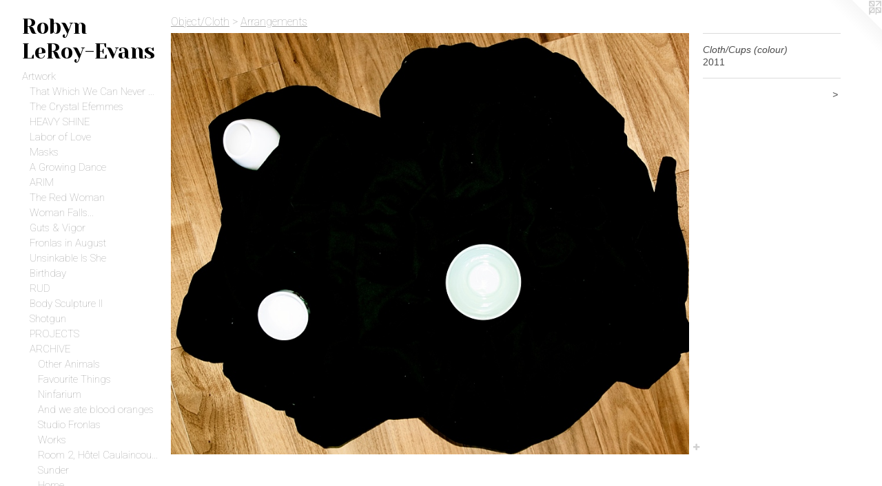

--- FILE ---
content_type: text/html;charset=utf-8
request_url: https://robynleroyevans.com/artwork/2592680-Cloth%2FCups%20%28colour%29.html
body_size: 5063
content:
<!doctype html><html class="no-js a-image mobile-title-align--center has-mobile-menu-icon--left p-artwork has-page-nav l-bricks mobile-menu-align--center has-wall-text "><head><meta charset="utf-8" /><meta content="IE=edge" http-equiv="X-UA-Compatible" /><meta http-equiv="X-OPP-Site-Id" content="41522" /><meta http-equiv="X-OPP-Revision" content="3625" /><meta http-equiv="X-OPP-Locke-Environment" content="production" /><meta http-equiv="X-OPP-Locke-Release" content="v0.0.141" /><title>Robyn LeRoy-Evans</title><link rel="canonical" href="https://robynleroyevans.com/artwork/2592680-Cloth%2fCups%20%28colour%29.html" /><meta content="website" property="og:type" /><meta property="og:url" content="https://robynleroyevans.com/artwork/2592680-Cloth%2fCups%20%28colour%29.html" /><meta property="og:title" content="Cloth/Cups (colour)" /><meta content="width=device-width, initial-scale=1" name="viewport" /><link type="text/css" rel="stylesheet" href="//cdnjs.cloudflare.com/ajax/libs/normalize/3.0.2/normalize.min.css" /><link type="text/css" rel="stylesheet" media="only all" href="//maxcdn.bootstrapcdn.com/font-awesome/4.3.0/css/font-awesome.min.css" /><link type="text/css" rel="stylesheet" media="not all and (min-device-width: 600px) and (min-device-height: 600px)" href="/release/locke/production/v0.0.141/css/small.css" /><link type="text/css" rel="stylesheet" media="only all and (min-device-width: 600px) and (min-device-height: 600px)" href="/release/locke/production/v0.0.141/css/large-bricks.css" /><link type="text/css" rel="stylesheet" media="not all and (min-device-width: 600px) and (min-device-height: 600px)" href="/r17640881350000003625/css/small-site.css" /><link type="text/css" rel="stylesheet" media="only all and (min-device-width: 600px) and (min-device-height: 600px)" href="/r17640881350000003625/css/large-site.css" /><link type="text/css" rel="stylesheet" media="only all and (min-device-width: 600px) and (min-device-height: 600px)" href="//fonts.googleapis.com/css?family=Roboto:100" /><link type="text/css" rel="stylesheet" media="only all and (min-device-width: 600px) and (min-device-height: 600px)" href="//fonts.googleapis.com/css?family=Yeseva+One" /><link type="text/css" rel="stylesheet" media="not all and (min-device-width: 600px) and (min-device-height: 600px)" href="//fonts.googleapis.com/css?family=Roboto:100&amp;text=MENUHomeArtwksbuCVnacLiShp" /><link type="text/css" rel="stylesheet" media="not all and (min-device-width: 600px) and (min-device-height: 600px)" href="//fonts.googleapis.com/css?family=Yeseva+One&amp;text=Robyn%20Le-Evas" /><script>window.OPP = window.OPP || {};
OPP.modernMQ = 'only all';
OPP.smallMQ = 'not all and (min-device-width: 600px) and (min-device-height: 600px)';
OPP.largeMQ = 'only all and (min-device-width: 600px) and (min-device-height: 600px)';
OPP.downURI = '/x/5/2/2/41522/.down';
OPP.gracePeriodURI = '/x/5/2/2/41522/.grace_period';
OPP.imgL = function (img) {
  !window.lazySizes && img.onerror();
};
OPP.imgE = function (img) {
  img.onerror = img.onload = null;
  img.src = img.getAttribute('data-src');
  //img.srcset = img.getAttribute('data-srcset');
};</script><script src="/release/locke/production/v0.0.141/js/modernizr.js"></script><script src="/release/locke/production/v0.0.141/js/masonry.js"></script><script src="/release/locke/production/v0.0.141/js/respimage.js"></script><script src="/release/locke/production/v0.0.141/js/ls.aspectratio.js"></script><script src="/release/locke/production/v0.0.141/js/lazysizes.js"></script><script src="/release/locke/production/v0.0.141/js/large.js"></script><script src="/release/locke/production/v0.0.141/js/hammer.js"></script><script>if (!Modernizr.mq('only all')) { document.write('<link type="text/css" rel="stylesheet" href="/release/locke/production/v0.0.141/css/minimal.css">') }</script><meta name="google-site-verification" content="-DlQxkJeImtNi4uksClX15_PxgRhQBhETeXiIWHMGnw" /><style>.media-max-width {
  display: block;
}

@media (min-height: 847px) {

  .media-max-width {
    max-width: 885.0px;
  }

}

@media (max-height: 847px) {

  .media-max-width {
    max-width: 104.4791666666667vh;
  }

}</style><script>(function(i,s,o,g,r,a,m){i['GoogleAnalyticsObject']=r;i[r]=i[r]||function(){
(i[r].q=i[r].q||[]).push(arguments)},i[r].l=1*new Date();a=s.createElement(o),
m=s.getElementsByTagName(o)[0];a.async=1;a.src=g;m.parentNode.insertBefore(a,m)
})(window,document,'script','//www.google-analytics.com/analytics.js','ga');
ga('create', 'UA-39029349-1', 'auto');
ga('send', 'pageview');</script></head><body><header id="header"><a class=" site-title" href="/home.html"><span class=" site-title-text u-break-word">Robyn LeRoy-Evans</span><div class=" site-title-media"></div></a><a id="mobile-menu-icon" class="mobile-menu-icon hidden--no-js hidden--large"><svg viewBox="0 0 21 17" width="21" height="17" fill="currentColor"><rect x="0" y="0" width="21" height="3" rx="0"></rect><rect x="0" y="7" width="21" height="3" rx="0"></rect><rect x="0" y="14" width="21" height="3" rx="0"></rect></svg></a></header><nav class=" hidden--large"><ul class=" site-nav"><li class="nav-item nav-home "><a class="nav-link " href="/home.html">Home</a></li><li class="nav-item expanded nav-museum "><a class="nav-link " href="/section/300379.html">Artwork</a><ul><li class="nav-gallery nav-item expanded "><a class="nav-link " href="/section/496400-That%20Which%20We%20Can%20Never%20Know.html">That Which We Can Never Know</a></li><li class="nav-item expanded nav-museum "><a class="nav-link " href="/section/485111-The%20Crystal%20Efemmes.html">The Crystal Efemmes</a><ul><li class="nav-gallery nav-item "><a class="nav-link " href="/section/492060-The%20Fall.html">The Fall</a></li><li class="nav-gallery nav-item "><a class="nav-link " href="/section/492079-Forbidden%20Foods%20Dinner%20Party%20No%2e%201%3a%20The%20Red%20Womb.html">The Red Womb</a></li><li class="nav-gallery nav-item "><a class="nav-link " href="/section/492083-Forbidden%20Foods%20Dinner%20Party%20No%2e2%3a%20Tree%20of%20Knowledge%2c%20Conversations%20with%20a%20Snake.html">Tree of Knowledge</a></li><li class="nav-gallery nav-item "><a class="nav-link " href="/section/492085-Forbidden%20Foods%20No%2e3%3a%20The%20Dark%20Grotto.html">FF3: The Dark Grotto</a></li><li class="nav-gallery nav-item "><a class="nav-link " href="/section/492067-Forbidden%20Foods%20Dinner%20Party%20No%2e%204%3a%20The%20Sunlit%20Garden.html">FF4: The Sunlit Garden</a></li><li class="nav-gallery nav-item "><a class="nav-link " href="/section/492077-Visionary%20Bring%28h%29ers%2c%20Future%20Tell%28h%29ers.html">Visionary Bring(h)ers, Future Tell(h)ers</a></li></ul></li><li class="nav-item expanded nav-museum "><a class="nav-link " href="/section/492044-HEAVY%20SHINE.html">HEAVY SHINE</a><ul><li class="nav-gallery nav-item "><a class="nav-link " href="/section/492059-ARTWORKS.html">ARTWORKS</a></li><li class="nav-item nav-museum "><a class="nav-link " href="/section/492051-EXHIBITIONS.html">EXHIBITIONS</a><ul><li class="nav-gallery nav-item "><a class="nav-link " href="/section/492054-NEW%20ORLEANS.html">NEW ORLEANS</a></li><li class="nav-gallery nav-item "><a class="nav-link " href="/section/492056-L%2eA%2e.html">L.A.</a></li></ul></li></ul></li><li class="nav-gallery nav-item expanded "><a class="nav-link " href="/section/477146-Labor%20of%20Love.html">Labor of Love</a></li><li class="nav-gallery nav-item expanded "><a class="nav-link " href="/section/477311-Your%20Persona%20Rose%20%28Masks%20of%20Being%20and%20Becoming%29.html">Masks</a></li><li class="nav-item expanded nav-museum "><a class="nav-link " href="/section/459096-A%20Growing%20Dance.html">A Growing Dance</a><ul><li class="nav-gallery nav-item "><a class="nav-link " href="/section/459967-A%20Growing%20Dance%20-%20Photographs%20%26%20Video.html">Photographs</a></li><li class="nav-gallery nav-item "><a class="nav-link " href="/section/460407-A%20Growing%20Dance%20-%20Installation.html">Installation</a></li></ul></li><li class="nav-gallery nav-item expanded "><a class="nav-link " href="/section/452764-An%20Artist%20Residency%20in%20Motherhood.html">ARIM</a></li><li class="nav-gallery nav-item expanded "><a class="nav-link " href="/section/453337-I%20will%20go%20to%20the%20places%20that%20scare%20me%20%28red%20woman%20triptych%29.html">The Red Woman</a></li><li class="nav-gallery nav-item expanded "><a class="nav-link " href="/section/477350-Woman%20Falls%20Head%20Over%20Heels%20For%20Plant%2e%2e%2e%20But%20Is%20Left%20Wanting.html">Woman Falls...</a></li><li class="nav-gallery nav-item expanded "><a class="nav-link " href="/section/436036-Guts%20%26%20Vigor.html">Guts &amp; Vigor</a></li><li class="nav-gallery nav-item expanded "><a class="nav-link " href="/section/426731-Fronlas%20in%20August.html">Fronlas in August</a></li><li class="nav-gallery nav-item expanded "><a class="nav-link " href="/section/451127-Unsinkable%20Is%20She.html">Unsinkable Is She</a></li><li class="nav-gallery nav-item expanded "><a class="nav-link " href="/section/416068-Birthday.html">Birthday</a></li><li class="nav-gallery nav-item expanded "><a class="nav-link " href="/section/402580-RUD%20AIR%2c%20Sweden.html">RUD</a></li><li class="nav-gallery nav-item expanded "><a class="nav-link " href="/section/409903-Body%20Sculpture%20II.html">Body Sculpture II</a></li><li class="nav-gallery nav-item expanded "><a class="nav-link " href="/section/398724-Shotgun.html">Shotgun</a></li><li class="nav-item expanded nav-museum "><a class="nav-link " href="/section/386708-PROJECTS.html">PROJECTS</a><ul><li class="nav-item nav-museum "><a class="nav-link " href="/section/398761-Form%28ed%29.html">Form(ed)</a><ul><li class="nav-gallery nav-item "><a class="nav-link " href="/artwork/4253326.html">Toronto, 2017</a></li><li class="nav-gallery nav-item "><a class="nav-link " href="/section/398737-Form%28ed%29%2c%20London%2c%202014.html">London</a></li><li class="nav-gallery nav-item "><a class="nav-link " href="/section/369744-Form%28ed%29%2c%20Toronto%2c%202013.html">Toronto</a></li></ul></li><li class="nav-gallery nav-item "><a class="nav-link " href="/section/398762-God%27s%20Bridge.html">God's Bridge</a></li><li class="nav-item nav-museum "><a class="nav-link " href="/section/300481-Vessels.html">Vessels</a><ul><li class="nav-gallery nav-item "><a class="nav-link " href="/section/376332-Coveted.html">Coveted</a></li><li class="nav-gallery nav-item "><a class="nav-link " href="/section/301540-Longed%20For.html">Longed For</a></li><li class="nav-gallery nav-item "><a class="nav-link " href="/artwork/3387611-Tip.html">Tip</a></li></ul></li></ul></li><li class="nav-item expanded nav-museum "><a class="nav-link " href="/section/451119-ARCHIVE.html">ARCHIVE</a><ul><li class="nav-gallery nav-item expanded "><a class="nav-link " href="/artwork/3717290-Other%20Animals.html">Other Animals</a></li><li class="nav-gallery nav-item expanded "><a class="nav-link " href="/section/416740-Favourite%20Things.html">Favourite Things</a></li><li class="nav-gallery nav-item expanded "><a class="nav-link " href="/section/398723-Ninfarium.html">Ninfarium</a></li><li class="nav-gallery nav-item expanded "><a class="nav-link " href="/section/411493-And%20we%20ate%20blood%20oranges.html">And we ate blood oranges</a></li><li class="nav-gallery nav-item expanded "><a class="nav-link " href="/section/398722-Studio%20Fronlas.html">Studio Fronlas</a></li><li class="nav-gallery nav-item expanded "><a class="nav-link " href="/section/380222-Works.html">Works</a></li><li class="nav-gallery nav-item expanded "><a class="nav-link " href="/section/379970-Room%202%2c%20H%c3%b4tel%20Caulaincourt%2c%20Paris.html">Room 2, Hôtel Caulaincourt, Paris</a></li><li class="nav-gallery nav-item expanded "><a class="nav-link " href="/section/376327-Sunder.html">Sunder</a></li><li class="nav-gallery nav-item expanded "><a class="nav-link " href="/section/356026-Home.html">Home</a></li><li class="nav-gallery nav-item expanded "><a class="nav-link " href="/section/383475-Black%20%26%20White%20Compositions.html">Black &amp; White Compositions</a></li><li class="nav-gallery nav-item expanded "><a class="nav-link " href="/section/336536-The%20Restless%20ImageBank%20Street%20Arts6th-10th%20November%202012.html">The Restless Image
Bank Street Arts
6th-10th November 2012</a></li><li class="nav-item expanded nav-museum "><a class="nav-link " href="/section/354494-Drawings.html">Drawings</a><ul><li class="nav-gallery nav-item "><a class="nav-link " href="/section/301425-Rouged%20and%20Ready.html">Rouged and Ready</a></li><li class="nav-gallery nav-item "><a class="nav-link " href="/section/301427-Wanting.html">Wanting</a></li></ul></li><li class="nav-gallery nav-item expanded "><a class="nav-link " href="/section/320711-An%20Afternoon%20with%20Anthony%20D%27Offay.html">An Afternoon with Anthony D'Offay</a></li><li class="nav-gallery nav-item expanded "><a class="nav-link " href="/section/302098-Sisters.html">Sisters</a></li><li class="nav-item expanded nav-museum "><a class="nav-link " href="/section/302078-Object%2fCloth.html">Object/Cloth</a><ul><li class="nav-gallery nav-item expanded "><a class="selected nav-link " href="/section/302099-Arrangements.html">Arrangements</a></li><li class="nav-gallery nav-item expanded "><a class="nav-link " href="/section/302107-Interventions.html">Interventions</a></li></ul></li><li class="nav-gallery nav-item expanded "><a class="nav-link " href="/section/300491-Untouched.html">Untouched</a></li><li class="nav-gallery nav-item expanded "><a class="nav-link " href="/section/300390-The%20Bruise.html">The Bruise</a></li><li class="nav-item expanded nav-museum "><a class="nav-link " href="/section/300432-28%20Days.html">28 Days</a><ul><li class="nav-gallery nav-item "><a class="nav-link " href="/artwork/2580444-28%20Days.html">Clay</a></li><li class="nav-gallery nav-item "><a class="nav-link " href="/section/301447-Drawings.html">Drawings</a></li><li class="nav-gallery nav-item "><a class="nav-link " href="/section/301475-Wine.html">Wine</a></li></ul></li></ul></li></ul></li><li class="nav-news nav-item "><a class="nav-link " href="/news.html">News</a></li><li class="nav-flex2 nav-item "><a class="nav-link " href="/page/2-ABOUT.html">About</a></li><li class="nav-flex1 nav-item "><a class="nav-link " href="/page/1-CURRICULUM%20VITAE.html">CV</a></li><li class="nav-item nav-contact "><a class="nav-link " href="/contact.html">Contact</a></li><li class="nav-links nav-item "><a class="nav-link " href="/links.html">Links</a></li><li class="nav-item nav-outside5 "><a target="_blank" class="nav-link " href="http://eepurl.com/ojs9n">Subscribe</a></li><li class="nav-item nav-outside0 "><a target="_blank" class="nav-link " href="https://robynleroyevans.bigcartel.com/">Shop</a></li></ul></nav><div class=" content"><nav class=" hidden--small" id="nav"><header><a class=" site-title" href="/home.html"><span class=" site-title-text u-break-word">Robyn LeRoy-Evans</span><div class=" site-title-media"></div></a></header><ul class=" site-nav"><li class="nav-item nav-home "><a class="nav-link " href="/home.html">Home</a></li><li class="nav-item expanded nav-museum "><a class="nav-link " href="/section/300379.html">Artwork</a><ul><li class="nav-gallery nav-item expanded "><a class="nav-link " href="/section/496400-That%20Which%20We%20Can%20Never%20Know.html">That Which We Can Never Know</a></li><li class="nav-item expanded nav-museum "><a class="nav-link " href="/section/485111-The%20Crystal%20Efemmes.html">The Crystal Efemmes</a><ul><li class="nav-gallery nav-item "><a class="nav-link " href="/section/492060-The%20Fall.html">The Fall</a></li><li class="nav-gallery nav-item "><a class="nav-link " href="/section/492079-Forbidden%20Foods%20Dinner%20Party%20No%2e%201%3a%20The%20Red%20Womb.html">The Red Womb</a></li><li class="nav-gallery nav-item "><a class="nav-link " href="/section/492083-Forbidden%20Foods%20Dinner%20Party%20No%2e2%3a%20Tree%20of%20Knowledge%2c%20Conversations%20with%20a%20Snake.html">Tree of Knowledge</a></li><li class="nav-gallery nav-item "><a class="nav-link " href="/section/492085-Forbidden%20Foods%20No%2e3%3a%20The%20Dark%20Grotto.html">FF3: The Dark Grotto</a></li><li class="nav-gallery nav-item "><a class="nav-link " href="/section/492067-Forbidden%20Foods%20Dinner%20Party%20No%2e%204%3a%20The%20Sunlit%20Garden.html">FF4: The Sunlit Garden</a></li><li class="nav-gallery nav-item "><a class="nav-link " href="/section/492077-Visionary%20Bring%28h%29ers%2c%20Future%20Tell%28h%29ers.html">Visionary Bring(h)ers, Future Tell(h)ers</a></li></ul></li><li class="nav-item expanded nav-museum "><a class="nav-link " href="/section/492044-HEAVY%20SHINE.html">HEAVY SHINE</a><ul><li class="nav-gallery nav-item "><a class="nav-link " href="/section/492059-ARTWORKS.html">ARTWORKS</a></li><li class="nav-item nav-museum "><a class="nav-link " href="/section/492051-EXHIBITIONS.html">EXHIBITIONS</a><ul><li class="nav-gallery nav-item "><a class="nav-link " href="/section/492054-NEW%20ORLEANS.html">NEW ORLEANS</a></li><li class="nav-gallery nav-item "><a class="nav-link " href="/section/492056-L%2eA%2e.html">L.A.</a></li></ul></li></ul></li><li class="nav-gallery nav-item expanded "><a class="nav-link " href="/section/477146-Labor%20of%20Love.html">Labor of Love</a></li><li class="nav-gallery nav-item expanded "><a class="nav-link " href="/section/477311-Your%20Persona%20Rose%20%28Masks%20of%20Being%20and%20Becoming%29.html">Masks</a></li><li class="nav-item expanded nav-museum "><a class="nav-link " href="/section/459096-A%20Growing%20Dance.html">A Growing Dance</a><ul><li class="nav-gallery nav-item "><a class="nav-link " href="/section/459967-A%20Growing%20Dance%20-%20Photographs%20%26%20Video.html">Photographs</a></li><li class="nav-gallery nav-item "><a class="nav-link " href="/section/460407-A%20Growing%20Dance%20-%20Installation.html">Installation</a></li></ul></li><li class="nav-gallery nav-item expanded "><a class="nav-link " href="/section/452764-An%20Artist%20Residency%20in%20Motherhood.html">ARIM</a></li><li class="nav-gallery nav-item expanded "><a class="nav-link " href="/section/453337-I%20will%20go%20to%20the%20places%20that%20scare%20me%20%28red%20woman%20triptych%29.html">The Red Woman</a></li><li class="nav-gallery nav-item expanded "><a class="nav-link " href="/section/477350-Woman%20Falls%20Head%20Over%20Heels%20For%20Plant%2e%2e%2e%20But%20Is%20Left%20Wanting.html">Woman Falls...</a></li><li class="nav-gallery nav-item expanded "><a class="nav-link " href="/section/436036-Guts%20%26%20Vigor.html">Guts &amp; Vigor</a></li><li class="nav-gallery nav-item expanded "><a class="nav-link " href="/section/426731-Fronlas%20in%20August.html">Fronlas in August</a></li><li class="nav-gallery nav-item expanded "><a class="nav-link " href="/section/451127-Unsinkable%20Is%20She.html">Unsinkable Is She</a></li><li class="nav-gallery nav-item expanded "><a class="nav-link " href="/section/416068-Birthday.html">Birthday</a></li><li class="nav-gallery nav-item expanded "><a class="nav-link " href="/section/402580-RUD%20AIR%2c%20Sweden.html">RUD</a></li><li class="nav-gallery nav-item expanded "><a class="nav-link " href="/section/409903-Body%20Sculpture%20II.html">Body Sculpture II</a></li><li class="nav-gallery nav-item expanded "><a class="nav-link " href="/section/398724-Shotgun.html">Shotgun</a></li><li class="nav-item expanded nav-museum "><a class="nav-link " href="/section/386708-PROJECTS.html">PROJECTS</a><ul><li class="nav-item nav-museum "><a class="nav-link " href="/section/398761-Form%28ed%29.html">Form(ed)</a><ul><li class="nav-gallery nav-item "><a class="nav-link " href="/artwork/4253326.html">Toronto, 2017</a></li><li class="nav-gallery nav-item "><a class="nav-link " href="/section/398737-Form%28ed%29%2c%20London%2c%202014.html">London</a></li><li class="nav-gallery nav-item "><a class="nav-link " href="/section/369744-Form%28ed%29%2c%20Toronto%2c%202013.html">Toronto</a></li></ul></li><li class="nav-gallery nav-item "><a class="nav-link " href="/section/398762-God%27s%20Bridge.html">God's Bridge</a></li><li class="nav-item nav-museum "><a class="nav-link " href="/section/300481-Vessels.html">Vessels</a><ul><li class="nav-gallery nav-item "><a class="nav-link " href="/section/376332-Coveted.html">Coveted</a></li><li class="nav-gallery nav-item "><a class="nav-link " href="/section/301540-Longed%20For.html">Longed For</a></li><li class="nav-gallery nav-item "><a class="nav-link " href="/artwork/3387611-Tip.html">Tip</a></li></ul></li></ul></li><li class="nav-item expanded nav-museum "><a class="nav-link " href="/section/451119-ARCHIVE.html">ARCHIVE</a><ul><li class="nav-gallery nav-item expanded "><a class="nav-link " href="/artwork/3717290-Other%20Animals.html">Other Animals</a></li><li class="nav-gallery nav-item expanded "><a class="nav-link " href="/section/416740-Favourite%20Things.html">Favourite Things</a></li><li class="nav-gallery nav-item expanded "><a class="nav-link " href="/section/398723-Ninfarium.html">Ninfarium</a></li><li class="nav-gallery nav-item expanded "><a class="nav-link " href="/section/411493-And%20we%20ate%20blood%20oranges.html">And we ate blood oranges</a></li><li class="nav-gallery nav-item expanded "><a class="nav-link " href="/section/398722-Studio%20Fronlas.html">Studio Fronlas</a></li><li class="nav-gallery nav-item expanded "><a class="nav-link " href="/section/380222-Works.html">Works</a></li><li class="nav-gallery nav-item expanded "><a class="nav-link " href="/section/379970-Room%202%2c%20H%c3%b4tel%20Caulaincourt%2c%20Paris.html">Room 2, Hôtel Caulaincourt, Paris</a></li><li class="nav-gallery nav-item expanded "><a class="nav-link " href="/section/376327-Sunder.html">Sunder</a></li><li class="nav-gallery nav-item expanded "><a class="nav-link " href="/section/356026-Home.html">Home</a></li><li class="nav-gallery nav-item expanded "><a class="nav-link " href="/section/383475-Black%20%26%20White%20Compositions.html">Black &amp; White Compositions</a></li><li class="nav-gallery nav-item expanded "><a class="nav-link " href="/section/336536-The%20Restless%20ImageBank%20Street%20Arts6th-10th%20November%202012.html">The Restless Image
Bank Street Arts
6th-10th November 2012</a></li><li class="nav-item expanded nav-museum "><a class="nav-link " href="/section/354494-Drawings.html">Drawings</a><ul><li class="nav-gallery nav-item "><a class="nav-link " href="/section/301425-Rouged%20and%20Ready.html">Rouged and Ready</a></li><li class="nav-gallery nav-item "><a class="nav-link " href="/section/301427-Wanting.html">Wanting</a></li></ul></li><li class="nav-gallery nav-item expanded "><a class="nav-link " href="/section/320711-An%20Afternoon%20with%20Anthony%20D%27Offay.html">An Afternoon with Anthony D'Offay</a></li><li class="nav-gallery nav-item expanded "><a class="nav-link " href="/section/302098-Sisters.html">Sisters</a></li><li class="nav-item expanded nav-museum "><a class="nav-link " href="/section/302078-Object%2fCloth.html">Object/Cloth</a><ul><li class="nav-gallery nav-item expanded "><a class="selected nav-link " href="/section/302099-Arrangements.html">Arrangements</a></li><li class="nav-gallery nav-item expanded "><a class="nav-link " href="/section/302107-Interventions.html">Interventions</a></li></ul></li><li class="nav-gallery nav-item expanded "><a class="nav-link " href="/section/300491-Untouched.html">Untouched</a></li><li class="nav-gallery nav-item expanded "><a class="nav-link " href="/section/300390-The%20Bruise.html">The Bruise</a></li><li class="nav-item expanded nav-museum "><a class="nav-link " href="/section/300432-28%20Days.html">28 Days</a><ul><li class="nav-gallery nav-item "><a class="nav-link " href="/artwork/2580444-28%20Days.html">Clay</a></li><li class="nav-gallery nav-item "><a class="nav-link " href="/section/301447-Drawings.html">Drawings</a></li><li class="nav-gallery nav-item "><a class="nav-link " href="/section/301475-Wine.html">Wine</a></li></ul></li></ul></li></ul></li><li class="nav-news nav-item "><a class="nav-link " href="/news.html">News</a></li><li class="nav-flex2 nav-item "><a class="nav-link " href="/page/2-ABOUT.html">About</a></li><li class="nav-flex1 nav-item "><a class="nav-link " href="/page/1-CURRICULUM%20VITAE.html">CV</a></li><li class="nav-item nav-contact "><a class="nav-link " href="/contact.html">Contact</a></li><li class="nav-links nav-item "><a class="nav-link " href="/links.html">Links</a></li><li class="nav-item nav-outside5 "><a target="_blank" class="nav-link " href="http://eepurl.com/ojs9n">Subscribe</a></li><li class="nav-item nav-outside0 "><a target="_blank" class="nav-link " href="https://robynleroyevans.bigcartel.com/">Shop</a></li></ul><footer><div class=" copyright">© ROBYN LEROY-EVANS</div><div class=" credit"><a href="http://otherpeoplespixels.com/ref/robynleroyevans.com" target="_blank">Website by OtherPeoplesPixels</a></div></footer></nav><main id="main"><a class=" logo hidden--small" href="http://otherpeoplespixels.com/ref/robynleroyevans.com" title="Website by OtherPeoplesPixels" target="_blank"></a><div class=" page clearfix media-max-width"><h1 class="parent-title title"><a class=" title-segment hidden--small" href="/section/302078-Object%2fCloth.html">Object/Cloth</a><span class=" title-sep hidden--small"> &gt; </span><a class=" title-segment" href="/section/302099-Arrangements.html">Arrangements</a></h1><div class=" media-and-info"><div class=" page-media-wrapper media"><a class=" page-media" title="Cloth/Cups (colour)" href="/artwork/2592681-Cloth%2fCups%20%28black%26white%29.html" id="media"><img data-aspectratio="885/720" class="u-img " alt="Cloth/Cups (colour)" src="//img-cache.oppcdn.com/fixed/41522/assets/zCEJfcW_cnjKNIih.jpg" srcset="//img-cache.oppcdn.com/img/v1.0/s:41522/t:QkxBTksrVEVYVCtIRVJF/p:12/g:tl/o:2.5/a:50/q:90/1400x720-zCEJfcW_cnjKNIih.jpg/885x720/ca3991501b5220a3510ddaba32e60699.jpg 885w,
//img-cache.oppcdn.com/img/v1.0/s:41522/t:QkxBTksrVEVYVCtIRVJF/p:12/g:tl/o:2.5/a:50/q:90/984x588-zCEJfcW_cnjKNIih.jpg/723x588/2021ee9d9b021562f58d3cef14f35b5b.jpg 723w,
//img-cache.oppcdn.com/fixed/41522/assets/zCEJfcW_cnjKNIih.jpg 590w" sizes="(max-device-width: 599px) 100vw,
(max-device-height: 599px) 100vw,
(max-width: 590px) 590px,
(max-height: 480px) 590px,
(max-width: 723px) 723px,
(max-height: 588px) 723px,
885px" /></a><a class=" zoom-corner" style="display: none" id="zoom-corner"><span class=" zoom-icon fa fa-search-plus"></span></a><div class="share-buttons a2a_kit social-icons hidden--small" data-a2a-title="Cloth/Cups (colour)" data-a2a-url="https://robynleroyevans.com/artwork/2592680-Cloth%2fCups%20%28colour%29.html"><a target="_blank" class="u-img-link share-button a2a_dd " href="https://www.addtoany.com/share_save"><span class="social-icon share fa-plus fa "></span></a></div></div><div class=" info border-color"><div class=" wall-text border-color"><div class=" wt-item wt-title">Cloth/Cups (colour)</div><div class=" wt-item wt-date">2011</div></div><div class=" page-nav hidden--small border-color clearfix"><a class=" next" id="artwork-next" href="/artwork/2592681-Cloth%2fCups%20%28black%26white%29.html"><span class=" m-hover-show">next</span> &gt;</a></div></div></div><div class="share-buttons a2a_kit social-icons hidden--large" data-a2a-title="Cloth/Cups (colour)" data-a2a-url="https://robynleroyevans.com/artwork/2592680-Cloth%2fCups%20%28colour%29.html"><a target="_blank" class="u-img-link share-button a2a_dd " href="https://www.addtoany.com/share_save"><span class="social-icon share fa-plus fa "></span></a></div></div></main></div><footer><div class=" copyright">© ROBYN LEROY-EVANS</div><div class=" credit"><a href="http://otherpeoplespixels.com/ref/robynleroyevans.com" target="_blank">Website by OtherPeoplesPixels</a></div></footer><div class=" modal zoom-modal" style="display: none" id="zoom-modal"><style>@media (min-aspect-ratio: 59/48) {

  .zoom-media {
    width: auto;
    max-height: 720px;
    height: 100%;
  }

}

@media (max-aspect-ratio: 59/48) {

  .zoom-media {
    height: auto;
    max-width: 885px;
    width: 100%;
  }

}
@supports (object-fit: contain) {
  img.zoom-media {
    object-fit: contain;
    width: 100%;
    height: 100%;
    max-width: 885px;
    max-height: 720px;
  }
}</style><div class=" zoom-media-wrapper"><img onerror="OPP.imgE(this);" onload="OPP.imgL(this);" data-src="//img-cache.oppcdn.com/fixed/41522/assets/zCEJfcW_cnjKNIih.jpg" data-srcset="//img-cache.oppcdn.com/img/v1.0/s:41522/t:QkxBTksrVEVYVCtIRVJF/p:12/g:tl/o:2.5/a:50/q:90/1400x720-zCEJfcW_cnjKNIih.jpg/885x720/ca3991501b5220a3510ddaba32e60699.jpg 885w,
//img-cache.oppcdn.com/img/v1.0/s:41522/t:QkxBTksrVEVYVCtIRVJF/p:12/g:tl/o:2.5/a:50/q:90/984x588-zCEJfcW_cnjKNIih.jpg/723x588/2021ee9d9b021562f58d3cef14f35b5b.jpg 723w,
//img-cache.oppcdn.com/fixed/41522/assets/zCEJfcW_cnjKNIih.jpg 590w" data-sizes="(max-device-width: 599px) 100vw,
(max-device-height: 599px) 100vw,
(max-width: 590px) 590px,
(max-height: 480px) 590px,
(max-width: 723px) 723px,
(max-height: 588px) 723px,
885px" class="zoom-media lazyload hidden--no-js " alt="Cloth/Cups (colour)" /><noscript><img class="zoom-media " alt="Cloth/Cups (colour)" src="//img-cache.oppcdn.com/fixed/41522/assets/zCEJfcW_cnjKNIih.jpg" /></noscript></div></div><div class=" offline"></div><script src="/release/locke/production/v0.0.141/js/small.js"></script><script src="/release/locke/production/v0.0.141/js/artwork.js"></script><script>var a2a_config = a2a_config || {};a2a_config.prioritize = ['facebook','twitter','linkedin','googleplus','pinterest','instagram','tumblr','share'];a2a_config.onclick = 1;(function(){  var a = document.createElement('script');  a.type = 'text/javascript'; a.async = true;  a.src = '//static.addtoany.com/menu/page.js';  document.getElementsByTagName('head')[0].appendChild(a);})();</script><script>window.oppa=window.oppa||function(){(oppa.q=oppa.q||[]).push(arguments)};oppa('config','pathname','production/v0.0.141/41522');oppa('set','g','true');oppa('set','l','bricks');oppa('set','p','artwork');oppa('set','a','image');oppa('rect','m','media','main');oppa('send');</script><script async="" src="/release/locke/production/v0.0.141/js/analytics.js"></script><script src="https://otherpeoplespixels.com/static/enable-preview.js"></script></body></html>